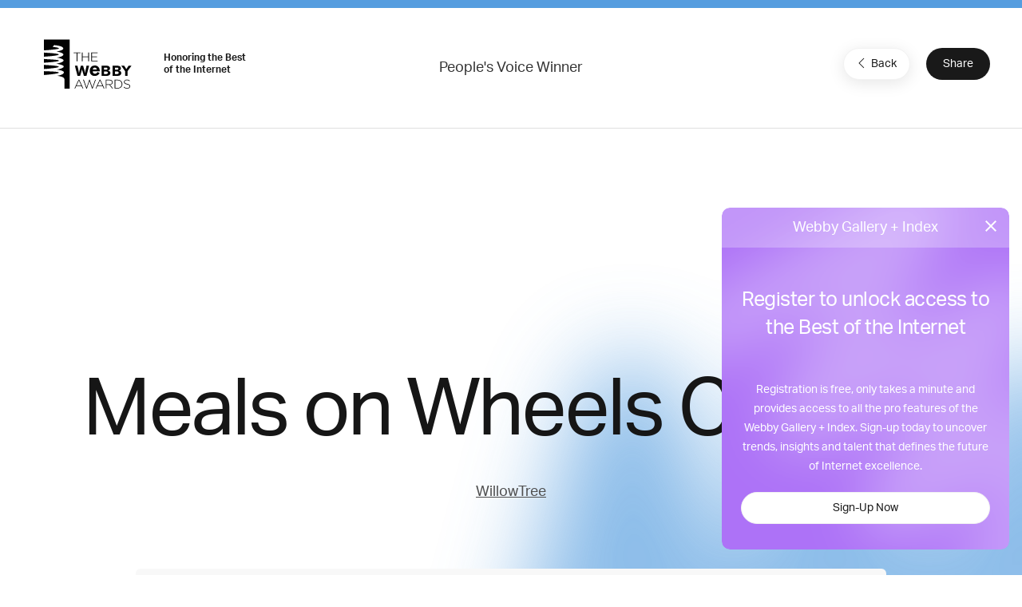

--- FILE ---
content_type: text/html; charset=utf-8
request_url: https://www.google.com/recaptcha/api2/anchor?ar=1&k=6LcC5f8qAAAAAN7E3g2z0N_EoPq3Vri8uXzTmFiO&co=aHR0cHM6Ly93aW5uZXJzLndlYmJ5YXdhcmRzLmNvbTo0NDM.&hl=en&v=PoyoqOPhxBO7pBk68S4YbpHZ&size=invisible&anchor-ms=20000&execute-ms=30000&cb=s5qhf1eal98w
body_size: 48557
content:
<!DOCTYPE HTML><html dir="ltr" lang="en"><head><meta http-equiv="Content-Type" content="text/html; charset=UTF-8">
<meta http-equiv="X-UA-Compatible" content="IE=edge">
<title>reCAPTCHA</title>
<style type="text/css">
/* cyrillic-ext */
@font-face {
  font-family: 'Roboto';
  font-style: normal;
  font-weight: 400;
  font-stretch: 100%;
  src: url(//fonts.gstatic.com/s/roboto/v48/KFO7CnqEu92Fr1ME7kSn66aGLdTylUAMa3GUBHMdazTgWw.woff2) format('woff2');
  unicode-range: U+0460-052F, U+1C80-1C8A, U+20B4, U+2DE0-2DFF, U+A640-A69F, U+FE2E-FE2F;
}
/* cyrillic */
@font-face {
  font-family: 'Roboto';
  font-style: normal;
  font-weight: 400;
  font-stretch: 100%;
  src: url(//fonts.gstatic.com/s/roboto/v48/KFO7CnqEu92Fr1ME7kSn66aGLdTylUAMa3iUBHMdazTgWw.woff2) format('woff2');
  unicode-range: U+0301, U+0400-045F, U+0490-0491, U+04B0-04B1, U+2116;
}
/* greek-ext */
@font-face {
  font-family: 'Roboto';
  font-style: normal;
  font-weight: 400;
  font-stretch: 100%;
  src: url(//fonts.gstatic.com/s/roboto/v48/KFO7CnqEu92Fr1ME7kSn66aGLdTylUAMa3CUBHMdazTgWw.woff2) format('woff2');
  unicode-range: U+1F00-1FFF;
}
/* greek */
@font-face {
  font-family: 'Roboto';
  font-style: normal;
  font-weight: 400;
  font-stretch: 100%;
  src: url(//fonts.gstatic.com/s/roboto/v48/KFO7CnqEu92Fr1ME7kSn66aGLdTylUAMa3-UBHMdazTgWw.woff2) format('woff2');
  unicode-range: U+0370-0377, U+037A-037F, U+0384-038A, U+038C, U+038E-03A1, U+03A3-03FF;
}
/* math */
@font-face {
  font-family: 'Roboto';
  font-style: normal;
  font-weight: 400;
  font-stretch: 100%;
  src: url(//fonts.gstatic.com/s/roboto/v48/KFO7CnqEu92Fr1ME7kSn66aGLdTylUAMawCUBHMdazTgWw.woff2) format('woff2');
  unicode-range: U+0302-0303, U+0305, U+0307-0308, U+0310, U+0312, U+0315, U+031A, U+0326-0327, U+032C, U+032F-0330, U+0332-0333, U+0338, U+033A, U+0346, U+034D, U+0391-03A1, U+03A3-03A9, U+03B1-03C9, U+03D1, U+03D5-03D6, U+03F0-03F1, U+03F4-03F5, U+2016-2017, U+2034-2038, U+203C, U+2040, U+2043, U+2047, U+2050, U+2057, U+205F, U+2070-2071, U+2074-208E, U+2090-209C, U+20D0-20DC, U+20E1, U+20E5-20EF, U+2100-2112, U+2114-2115, U+2117-2121, U+2123-214F, U+2190, U+2192, U+2194-21AE, U+21B0-21E5, U+21F1-21F2, U+21F4-2211, U+2213-2214, U+2216-22FF, U+2308-230B, U+2310, U+2319, U+231C-2321, U+2336-237A, U+237C, U+2395, U+239B-23B7, U+23D0, U+23DC-23E1, U+2474-2475, U+25AF, U+25B3, U+25B7, U+25BD, U+25C1, U+25CA, U+25CC, U+25FB, U+266D-266F, U+27C0-27FF, U+2900-2AFF, U+2B0E-2B11, U+2B30-2B4C, U+2BFE, U+3030, U+FF5B, U+FF5D, U+1D400-1D7FF, U+1EE00-1EEFF;
}
/* symbols */
@font-face {
  font-family: 'Roboto';
  font-style: normal;
  font-weight: 400;
  font-stretch: 100%;
  src: url(//fonts.gstatic.com/s/roboto/v48/KFO7CnqEu92Fr1ME7kSn66aGLdTylUAMaxKUBHMdazTgWw.woff2) format('woff2');
  unicode-range: U+0001-000C, U+000E-001F, U+007F-009F, U+20DD-20E0, U+20E2-20E4, U+2150-218F, U+2190, U+2192, U+2194-2199, U+21AF, U+21E6-21F0, U+21F3, U+2218-2219, U+2299, U+22C4-22C6, U+2300-243F, U+2440-244A, U+2460-24FF, U+25A0-27BF, U+2800-28FF, U+2921-2922, U+2981, U+29BF, U+29EB, U+2B00-2BFF, U+4DC0-4DFF, U+FFF9-FFFB, U+10140-1018E, U+10190-1019C, U+101A0, U+101D0-101FD, U+102E0-102FB, U+10E60-10E7E, U+1D2C0-1D2D3, U+1D2E0-1D37F, U+1F000-1F0FF, U+1F100-1F1AD, U+1F1E6-1F1FF, U+1F30D-1F30F, U+1F315, U+1F31C, U+1F31E, U+1F320-1F32C, U+1F336, U+1F378, U+1F37D, U+1F382, U+1F393-1F39F, U+1F3A7-1F3A8, U+1F3AC-1F3AF, U+1F3C2, U+1F3C4-1F3C6, U+1F3CA-1F3CE, U+1F3D4-1F3E0, U+1F3ED, U+1F3F1-1F3F3, U+1F3F5-1F3F7, U+1F408, U+1F415, U+1F41F, U+1F426, U+1F43F, U+1F441-1F442, U+1F444, U+1F446-1F449, U+1F44C-1F44E, U+1F453, U+1F46A, U+1F47D, U+1F4A3, U+1F4B0, U+1F4B3, U+1F4B9, U+1F4BB, U+1F4BF, U+1F4C8-1F4CB, U+1F4D6, U+1F4DA, U+1F4DF, U+1F4E3-1F4E6, U+1F4EA-1F4ED, U+1F4F7, U+1F4F9-1F4FB, U+1F4FD-1F4FE, U+1F503, U+1F507-1F50B, U+1F50D, U+1F512-1F513, U+1F53E-1F54A, U+1F54F-1F5FA, U+1F610, U+1F650-1F67F, U+1F687, U+1F68D, U+1F691, U+1F694, U+1F698, U+1F6AD, U+1F6B2, U+1F6B9-1F6BA, U+1F6BC, U+1F6C6-1F6CF, U+1F6D3-1F6D7, U+1F6E0-1F6EA, U+1F6F0-1F6F3, U+1F6F7-1F6FC, U+1F700-1F7FF, U+1F800-1F80B, U+1F810-1F847, U+1F850-1F859, U+1F860-1F887, U+1F890-1F8AD, U+1F8B0-1F8BB, U+1F8C0-1F8C1, U+1F900-1F90B, U+1F93B, U+1F946, U+1F984, U+1F996, U+1F9E9, U+1FA00-1FA6F, U+1FA70-1FA7C, U+1FA80-1FA89, U+1FA8F-1FAC6, U+1FACE-1FADC, U+1FADF-1FAE9, U+1FAF0-1FAF8, U+1FB00-1FBFF;
}
/* vietnamese */
@font-face {
  font-family: 'Roboto';
  font-style: normal;
  font-weight: 400;
  font-stretch: 100%;
  src: url(//fonts.gstatic.com/s/roboto/v48/KFO7CnqEu92Fr1ME7kSn66aGLdTylUAMa3OUBHMdazTgWw.woff2) format('woff2');
  unicode-range: U+0102-0103, U+0110-0111, U+0128-0129, U+0168-0169, U+01A0-01A1, U+01AF-01B0, U+0300-0301, U+0303-0304, U+0308-0309, U+0323, U+0329, U+1EA0-1EF9, U+20AB;
}
/* latin-ext */
@font-face {
  font-family: 'Roboto';
  font-style: normal;
  font-weight: 400;
  font-stretch: 100%;
  src: url(//fonts.gstatic.com/s/roboto/v48/KFO7CnqEu92Fr1ME7kSn66aGLdTylUAMa3KUBHMdazTgWw.woff2) format('woff2');
  unicode-range: U+0100-02BA, U+02BD-02C5, U+02C7-02CC, U+02CE-02D7, U+02DD-02FF, U+0304, U+0308, U+0329, U+1D00-1DBF, U+1E00-1E9F, U+1EF2-1EFF, U+2020, U+20A0-20AB, U+20AD-20C0, U+2113, U+2C60-2C7F, U+A720-A7FF;
}
/* latin */
@font-face {
  font-family: 'Roboto';
  font-style: normal;
  font-weight: 400;
  font-stretch: 100%;
  src: url(//fonts.gstatic.com/s/roboto/v48/KFO7CnqEu92Fr1ME7kSn66aGLdTylUAMa3yUBHMdazQ.woff2) format('woff2');
  unicode-range: U+0000-00FF, U+0131, U+0152-0153, U+02BB-02BC, U+02C6, U+02DA, U+02DC, U+0304, U+0308, U+0329, U+2000-206F, U+20AC, U+2122, U+2191, U+2193, U+2212, U+2215, U+FEFF, U+FFFD;
}
/* cyrillic-ext */
@font-face {
  font-family: 'Roboto';
  font-style: normal;
  font-weight: 500;
  font-stretch: 100%;
  src: url(//fonts.gstatic.com/s/roboto/v48/KFO7CnqEu92Fr1ME7kSn66aGLdTylUAMa3GUBHMdazTgWw.woff2) format('woff2');
  unicode-range: U+0460-052F, U+1C80-1C8A, U+20B4, U+2DE0-2DFF, U+A640-A69F, U+FE2E-FE2F;
}
/* cyrillic */
@font-face {
  font-family: 'Roboto';
  font-style: normal;
  font-weight: 500;
  font-stretch: 100%;
  src: url(//fonts.gstatic.com/s/roboto/v48/KFO7CnqEu92Fr1ME7kSn66aGLdTylUAMa3iUBHMdazTgWw.woff2) format('woff2');
  unicode-range: U+0301, U+0400-045F, U+0490-0491, U+04B0-04B1, U+2116;
}
/* greek-ext */
@font-face {
  font-family: 'Roboto';
  font-style: normal;
  font-weight: 500;
  font-stretch: 100%;
  src: url(//fonts.gstatic.com/s/roboto/v48/KFO7CnqEu92Fr1ME7kSn66aGLdTylUAMa3CUBHMdazTgWw.woff2) format('woff2');
  unicode-range: U+1F00-1FFF;
}
/* greek */
@font-face {
  font-family: 'Roboto';
  font-style: normal;
  font-weight: 500;
  font-stretch: 100%;
  src: url(//fonts.gstatic.com/s/roboto/v48/KFO7CnqEu92Fr1ME7kSn66aGLdTylUAMa3-UBHMdazTgWw.woff2) format('woff2');
  unicode-range: U+0370-0377, U+037A-037F, U+0384-038A, U+038C, U+038E-03A1, U+03A3-03FF;
}
/* math */
@font-face {
  font-family: 'Roboto';
  font-style: normal;
  font-weight: 500;
  font-stretch: 100%;
  src: url(//fonts.gstatic.com/s/roboto/v48/KFO7CnqEu92Fr1ME7kSn66aGLdTylUAMawCUBHMdazTgWw.woff2) format('woff2');
  unicode-range: U+0302-0303, U+0305, U+0307-0308, U+0310, U+0312, U+0315, U+031A, U+0326-0327, U+032C, U+032F-0330, U+0332-0333, U+0338, U+033A, U+0346, U+034D, U+0391-03A1, U+03A3-03A9, U+03B1-03C9, U+03D1, U+03D5-03D6, U+03F0-03F1, U+03F4-03F5, U+2016-2017, U+2034-2038, U+203C, U+2040, U+2043, U+2047, U+2050, U+2057, U+205F, U+2070-2071, U+2074-208E, U+2090-209C, U+20D0-20DC, U+20E1, U+20E5-20EF, U+2100-2112, U+2114-2115, U+2117-2121, U+2123-214F, U+2190, U+2192, U+2194-21AE, U+21B0-21E5, U+21F1-21F2, U+21F4-2211, U+2213-2214, U+2216-22FF, U+2308-230B, U+2310, U+2319, U+231C-2321, U+2336-237A, U+237C, U+2395, U+239B-23B7, U+23D0, U+23DC-23E1, U+2474-2475, U+25AF, U+25B3, U+25B7, U+25BD, U+25C1, U+25CA, U+25CC, U+25FB, U+266D-266F, U+27C0-27FF, U+2900-2AFF, U+2B0E-2B11, U+2B30-2B4C, U+2BFE, U+3030, U+FF5B, U+FF5D, U+1D400-1D7FF, U+1EE00-1EEFF;
}
/* symbols */
@font-face {
  font-family: 'Roboto';
  font-style: normal;
  font-weight: 500;
  font-stretch: 100%;
  src: url(//fonts.gstatic.com/s/roboto/v48/KFO7CnqEu92Fr1ME7kSn66aGLdTylUAMaxKUBHMdazTgWw.woff2) format('woff2');
  unicode-range: U+0001-000C, U+000E-001F, U+007F-009F, U+20DD-20E0, U+20E2-20E4, U+2150-218F, U+2190, U+2192, U+2194-2199, U+21AF, U+21E6-21F0, U+21F3, U+2218-2219, U+2299, U+22C4-22C6, U+2300-243F, U+2440-244A, U+2460-24FF, U+25A0-27BF, U+2800-28FF, U+2921-2922, U+2981, U+29BF, U+29EB, U+2B00-2BFF, U+4DC0-4DFF, U+FFF9-FFFB, U+10140-1018E, U+10190-1019C, U+101A0, U+101D0-101FD, U+102E0-102FB, U+10E60-10E7E, U+1D2C0-1D2D3, U+1D2E0-1D37F, U+1F000-1F0FF, U+1F100-1F1AD, U+1F1E6-1F1FF, U+1F30D-1F30F, U+1F315, U+1F31C, U+1F31E, U+1F320-1F32C, U+1F336, U+1F378, U+1F37D, U+1F382, U+1F393-1F39F, U+1F3A7-1F3A8, U+1F3AC-1F3AF, U+1F3C2, U+1F3C4-1F3C6, U+1F3CA-1F3CE, U+1F3D4-1F3E0, U+1F3ED, U+1F3F1-1F3F3, U+1F3F5-1F3F7, U+1F408, U+1F415, U+1F41F, U+1F426, U+1F43F, U+1F441-1F442, U+1F444, U+1F446-1F449, U+1F44C-1F44E, U+1F453, U+1F46A, U+1F47D, U+1F4A3, U+1F4B0, U+1F4B3, U+1F4B9, U+1F4BB, U+1F4BF, U+1F4C8-1F4CB, U+1F4D6, U+1F4DA, U+1F4DF, U+1F4E3-1F4E6, U+1F4EA-1F4ED, U+1F4F7, U+1F4F9-1F4FB, U+1F4FD-1F4FE, U+1F503, U+1F507-1F50B, U+1F50D, U+1F512-1F513, U+1F53E-1F54A, U+1F54F-1F5FA, U+1F610, U+1F650-1F67F, U+1F687, U+1F68D, U+1F691, U+1F694, U+1F698, U+1F6AD, U+1F6B2, U+1F6B9-1F6BA, U+1F6BC, U+1F6C6-1F6CF, U+1F6D3-1F6D7, U+1F6E0-1F6EA, U+1F6F0-1F6F3, U+1F6F7-1F6FC, U+1F700-1F7FF, U+1F800-1F80B, U+1F810-1F847, U+1F850-1F859, U+1F860-1F887, U+1F890-1F8AD, U+1F8B0-1F8BB, U+1F8C0-1F8C1, U+1F900-1F90B, U+1F93B, U+1F946, U+1F984, U+1F996, U+1F9E9, U+1FA00-1FA6F, U+1FA70-1FA7C, U+1FA80-1FA89, U+1FA8F-1FAC6, U+1FACE-1FADC, U+1FADF-1FAE9, U+1FAF0-1FAF8, U+1FB00-1FBFF;
}
/* vietnamese */
@font-face {
  font-family: 'Roboto';
  font-style: normal;
  font-weight: 500;
  font-stretch: 100%;
  src: url(//fonts.gstatic.com/s/roboto/v48/KFO7CnqEu92Fr1ME7kSn66aGLdTylUAMa3OUBHMdazTgWw.woff2) format('woff2');
  unicode-range: U+0102-0103, U+0110-0111, U+0128-0129, U+0168-0169, U+01A0-01A1, U+01AF-01B0, U+0300-0301, U+0303-0304, U+0308-0309, U+0323, U+0329, U+1EA0-1EF9, U+20AB;
}
/* latin-ext */
@font-face {
  font-family: 'Roboto';
  font-style: normal;
  font-weight: 500;
  font-stretch: 100%;
  src: url(//fonts.gstatic.com/s/roboto/v48/KFO7CnqEu92Fr1ME7kSn66aGLdTylUAMa3KUBHMdazTgWw.woff2) format('woff2');
  unicode-range: U+0100-02BA, U+02BD-02C5, U+02C7-02CC, U+02CE-02D7, U+02DD-02FF, U+0304, U+0308, U+0329, U+1D00-1DBF, U+1E00-1E9F, U+1EF2-1EFF, U+2020, U+20A0-20AB, U+20AD-20C0, U+2113, U+2C60-2C7F, U+A720-A7FF;
}
/* latin */
@font-face {
  font-family: 'Roboto';
  font-style: normal;
  font-weight: 500;
  font-stretch: 100%;
  src: url(//fonts.gstatic.com/s/roboto/v48/KFO7CnqEu92Fr1ME7kSn66aGLdTylUAMa3yUBHMdazQ.woff2) format('woff2');
  unicode-range: U+0000-00FF, U+0131, U+0152-0153, U+02BB-02BC, U+02C6, U+02DA, U+02DC, U+0304, U+0308, U+0329, U+2000-206F, U+20AC, U+2122, U+2191, U+2193, U+2212, U+2215, U+FEFF, U+FFFD;
}
/* cyrillic-ext */
@font-face {
  font-family: 'Roboto';
  font-style: normal;
  font-weight: 900;
  font-stretch: 100%;
  src: url(//fonts.gstatic.com/s/roboto/v48/KFO7CnqEu92Fr1ME7kSn66aGLdTylUAMa3GUBHMdazTgWw.woff2) format('woff2');
  unicode-range: U+0460-052F, U+1C80-1C8A, U+20B4, U+2DE0-2DFF, U+A640-A69F, U+FE2E-FE2F;
}
/* cyrillic */
@font-face {
  font-family: 'Roboto';
  font-style: normal;
  font-weight: 900;
  font-stretch: 100%;
  src: url(//fonts.gstatic.com/s/roboto/v48/KFO7CnqEu92Fr1ME7kSn66aGLdTylUAMa3iUBHMdazTgWw.woff2) format('woff2');
  unicode-range: U+0301, U+0400-045F, U+0490-0491, U+04B0-04B1, U+2116;
}
/* greek-ext */
@font-face {
  font-family: 'Roboto';
  font-style: normal;
  font-weight: 900;
  font-stretch: 100%;
  src: url(//fonts.gstatic.com/s/roboto/v48/KFO7CnqEu92Fr1ME7kSn66aGLdTylUAMa3CUBHMdazTgWw.woff2) format('woff2');
  unicode-range: U+1F00-1FFF;
}
/* greek */
@font-face {
  font-family: 'Roboto';
  font-style: normal;
  font-weight: 900;
  font-stretch: 100%;
  src: url(//fonts.gstatic.com/s/roboto/v48/KFO7CnqEu92Fr1ME7kSn66aGLdTylUAMa3-UBHMdazTgWw.woff2) format('woff2');
  unicode-range: U+0370-0377, U+037A-037F, U+0384-038A, U+038C, U+038E-03A1, U+03A3-03FF;
}
/* math */
@font-face {
  font-family: 'Roboto';
  font-style: normal;
  font-weight: 900;
  font-stretch: 100%;
  src: url(//fonts.gstatic.com/s/roboto/v48/KFO7CnqEu92Fr1ME7kSn66aGLdTylUAMawCUBHMdazTgWw.woff2) format('woff2');
  unicode-range: U+0302-0303, U+0305, U+0307-0308, U+0310, U+0312, U+0315, U+031A, U+0326-0327, U+032C, U+032F-0330, U+0332-0333, U+0338, U+033A, U+0346, U+034D, U+0391-03A1, U+03A3-03A9, U+03B1-03C9, U+03D1, U+03D5-03D6, U+03F0-03F1, U+03F4-03F5, U+2016-2017, U+2034-2038, U+203C, U+2040, U+2043, U+2047, U+2050, U+2057, U+205F, U+2070-2071, U+2074-208E, U+2090-209C, U+20D0-20DC, U+20E1, U+20E5-20EF, U+2100-2112, U+2114-2115, U+2117-2121, U+2123-214F, U+2190, U+2192, U+2194-21AE, U+21B0-21E5, U+21F1-21F2, U+21F4-2211, U+2213-2214, U+2216-22FF, U+2308-230B, U+2310, U+2319, U+231C-2321, U+2336-237A, U+237C, U+2395, U+239B-23B7, U+23D0, U+23DC-23E1, U+2474-2475, U+25AF, U+25B3, U+25B7, U+25BD, U+25C1, U+25CA, U+25CC, U+25FB, U+266D-266F, U+27C0-27FF, U+2900-2AFF, U+2B0E-2B11, U+2B30-2B4C, U+2BFE, U+3030, U+FF5B, U+FF5D, U+1D400-1D7FF, U+1EE00-1EEFF;
}
/* symbols */
@font-face {
  font-family: 'Roboto';
  font-style: normal;
  font-weight: 900;
  font-stretch: 100%;
  src: url(//fonts.gstatic.com/s/roboto/v48/KFO7CnqEu92Fr1ME7kSn66aGLdTylUAMaxKUBHMdazTgWw.woff2) format('woff2');
  unicode-range: U+0001-000C, U+000E-001F, U+007F-009F, U+20DD-20E0, U+20E2-20E4, U+2150-218F, U+2190, U+2192, U+2194-2199, U+21AF, U+21E6-21F0, U+21F3, U+2218-2219, U+2299, U+22C4-22C6, U+2300-243F, U+2440-244A, U+2460-24FF, U+25A0-27BF, U+2800-28FF, U+2921-2922, U+2981, U+29BF, U+29EB, U+2B00-2BFF, U+4DC0-4DFF, U+FFF9-FFFB, U+10140-1018E, U+10190-1019C, U+101A0, U+101D0-101FD, U+102E0-102FB, U+10E60-10E7E, U+1D2C0-1D2D3, U+1D2E0-1D37F, U+1F000-1F0FF, U+1F100-1F1AD, U+1F1E6-1F1FF, U+1F30D-1F30F, U+1F315, U+1F31C, U+1F31E, U+1F320-1F32C, U+1F336, U+1F378, U+1F37D, U+1F382, U+1F393-1F39F, U+1F3A7-1F3A8, U+1F3AC-1F3AF, U+1F3C2, U+1F3C4-1F3C6, U+1F3CA-1F3CE, U+1F3D4-1F3E0, U+1F3ED, U+1F3F1-1F3F3, U+1F3F5-1F3F7, U+1F408, U+1F415, U+1F41F, U+1F426, U+1F43F, U+1F441-1F442, U+1F444, U+1F446-1F449, U+1F44C-1F44E, U+1F453, U+1F46A, U+1F47D, U+1F4A3, U+1F4B0, U+1F4B3, U+1F4B9, U+1F4BB, U+1F4BF, U+1F4C8-1F4CB, U+1F4D6, U+1F4DA, U+1F4DF, U+1F4E3-1F4E6, U+1F4EA-1F4ED, U+1F4F7, U+1F4F9-1F4FB, U+1F4FD-1F4FE, U+1F503, U+1F507-1F50B, U+1F50D, U+1F512-1F513, U+1F53E-1F54A, U+1F54F-1F5FA, U+1F610, U+1F650-1F67F, U+1F687, U+1F68D, U+1F691, U+1F694, U+1F698, U+1F6AD, U+1F6B2, U+1F6B9-1F6BA, U+1F6BC, U+1F6C6-1F6CF, U+1F6D3-1F6D7, U+1F6E0-1F6EA, U+1F6F0-1F6F3, U+1F6F7-1F6FC, U+1F700-1F7FF, U+1F800-1F80B, U+1F810-1F847, U+1F850-1F859, U+1F860-1F887, U+1F890-1F8AD, U+1F8B0-1F8BB, U+1F8C0-1F8C1, U+1F900-1F90B, U+1F93B, U+1F946, U+1F984, U+1F996, U+1F9E9, U+1FA00-1FA6F, U+1FA70-1FA7C, U+1FA80-1FA89, U+1FA8F-1FAC6, U+1FACE-1FADC, U+1FADF-1FAE9, U+1FAF0-1FAF8, U+1FB00-1FBFF;
}
/* vietnamese */
@font-face {
  font-family: 'Roboto';
  font-style: normal;
  font-weight: 900;
  font-stretch: 100%;
  src: url(//fonts.gstatic.com/s/roboto/v48/KFO7CnqEu92Fr1ME7kSn66aGLdTylUAMa3OUBHMdazTgWw.woff2) format('woff2');
  unicode-range: U+0102-0103, U+0110-0111, U+0128-0129, U+0168-0169, U+01A0-01A1, U+01AF-01B0, U+0300-0301, U+0303-0304, U+0308-0309, U+0323, U+0329, U+1EA0-1EF9, U+20AB;
}
/* latin-ext */
@font-face {
  font-family: 'Roboto';
  font-style: normal;
  font-weight: 900;
  font-stretch: 100%;
  src: url(//fonts.gstatic.com/s/roboto/v48/KFO7CnqEu92Fr1ME7kSn66aGLdTylUAMa3KUBHMdazTgWw.woff2) format('woff2');
  unicode-range: U+0100-02BA, U+02BD-02C5, U+02C7-02CC, U+02CE-02D7, U+02DD-02FF, U+0304, U+0308, U+0329, U+1D00-1DBF, U+1E00-1E9F, U+1EF2-1EFF, U+2020, U+20A0-20AB, U+20AD-20C0, U+2113, U+2C60-2C7F, U+A720-A7FF;
}
/* latin */
@font-face {
  font-family: 'Roboto';
  font-style: normal;
  font-weight: 900;
  font-stretch: 100%;
  src: url(//fonts.gstatic.com/s/roboto/v48/KFO7CnqEu92Fr1ME7kSn66aGLdTylUAMa3yUBHMdazQ.woff2) format('woff2');
  unicode-range: U+0000-00FF, U+0131, U+0152-0153, U+02BB-02BC, U+02C6, U+02DA, U+02DC, U+0304, U+0308, U+0329, U+2000-206F, U+20AC, U+2122, U+2191, U+2193, U+2212, U+2215, U+FEFF, U+FFFD;
}

</style>
<link rel="stylesheet" type="text/css" href="https://www.gstatic.com/recaptcha/releases/PoyoqOPhxBO7pBk68S4YbpHZ/styles__ltr.css">
<script nonce="H5Z2oTzAeZFXx7IfPWdFpA" type="text/javascript">window['__recaptcha_api'] = 'https://www.google.com/recaptcha/api2/';</script>
<script type="text/javascript" src="https://www.gstatic.com/recaptcha/releases/PoyoqOPhxBO7pBk68S4YbpHZ/recaptcha__en.js" nonce="H5Z2oTzAeZFXx7IfPWdFpA">
      
    </script></head>
<body><div id="rc-anchor-alert" class="rc-anchor-alert"></div>
<input type="hidden" id="recaptcha-token" value="[base64]">
<script type="text/javascript" nonce="H5Z2oTzAeZFXx7IfPWdFpA">
      recaptcha.anchor.Main.init("[\x22ainput\x22,[\x22bgdata\x22,\x22\x22,\[base64]/[base64]/UltIKytdPWE6KGE8MjA0OD9SW0grK109YT4+NnwxOTI6KChhJjY0NTEyKT09NTUyOTYmJnErMTxoLmxlbmd0aCYmKGguY2hhckNvZGVBdChxKzEpJjY0NTEyKT09NTYzMjA/[base64]/MjU1OlI/[base64]/[base64]/[base64]/[base64]/[base64]/[base64]/[base64]/[base64]/[base64]/[base64]\x22,\[base64]\\u003d\x22,\x22RsKDfUbCiipawoJHw4zCh2RUQiRHw7LCk2Aswr1lA8OPGcOOBSg1ISBqwoLCnWB3wpTCq1fCu1fDu8K2XVTCkE9WLcOfw7F+w7Q4HsOxK2EYRsO/V8KYw6x0w4cvNjlha8O1w6jCjcOxL8KhAi/CqsKCIcKMwp3DkMOlw4YYw5bDvMO2wqpxHCoxwpDDnMOnTUvDtcO8TcOKwpU0UMOUU1NZXhzDm8K7csKkwqfCkMOvSm/CgQXDv2nCpwFiX8OAOMORwozDj8OSwpVewqpyXHhuC8Ouwo0RKsObSwPCocKEbkLDnQ0HVF50NVzCtsKewpQvBgzCicKCcW7Djg/[base64]/DHHCocKvw7Eow5xew78eIMKkw5N9w4N/BwPDux7ChsKVw6Utw48Cw53Cj8KbNcKbXz/DgsOCFsOQI3rCmsKqNBDDtll0fRPDtTvDu1kLe8OFGcKbwonDssK0VsKkwro7w5cqUmE2woshw5DCsMOBYsKLw58owrY9BsKdwqXCjcOOwp0SHcKvw55mwp3CmnjCtsO5w6DCm8K/w4hzJMKcV8KgwpLDrBXCjcKwwrEwFAsQfWvCjcK9Qn4TMMKIfUPCi8OhwrTDpQcFw5zDu0bCmn/[base64]/wq7DonPChyxwGmPClsK6NcOGBWTDjHfDtjMRw6HCh0RZA8KAwpdYUizDlsOLwq/DjcOAw4jCgMOqW8OWEsKgX8OtesOSwrpibsKyewI8wq/DkHjDnMKJS8Oww5wmdsOcUcO5w7xRw6MkwovCu8K/RC7DrhLCjxAFwrrCilvCvMOvdcOIwr4rcsK4Izh5w54jQMOcBDQyXUlmwonCr8Kuw5fDp2AiZ8K2wrZDM0rDrRAfWsOffsK1wpFewrVkw79cwrLDvMK/FMO5XsKQw5fDjm/[base64]/ChVrDqQ3DnFfDrsOGTcOawpTChcO1woNmHhfDtcOkIsOewqPCn8KdGsKPRQxXTnPDncOYOcOKKXoGw5l7w5zDizoYw5rDoMKIwp8Gw50WbHYfECJhwqBXwrvChFcTc8Kfw5rCrQgJCjnDrAd5NcKmdMO5fx/Di8OwwqM+AMKjGwJ/w4Isw5fDsMO0BRXDkGHDu8KhI2YQw47Ch8Kpw4XCscOLwp/CiVMXwp3CrwHCo8OhClhyZx8mwqfCu8OTw6TCvMKyw4ERcShAe24gwqbCv3bDg2/[base64]/[base64]/Dv8K+MMK3OXNEw57DiD13C8K8w7DCuFMpK2fCkw9qwrp7McK0LB7DtMOaLsKHTRV5Xw0/[base64]/wqjDsWNOw4/CkGoPw4fDtWwNwqDDv2dZw4FlOjnDrUTDncKGw5LCjMKFwqxQw6TCnsKfewvDosKhWMKSwrhYw6gDw63CkhUIwpkYwqTCqi1Qw4DDpsOywrhjayDDulgow4rCkGnDl3jClMO/[base64]/DtMOWBSE/JMKYaMOkw6fDmSrDhMO0w43Cp8O4wpnDj0hcDD1+wpMnWAjDjsKQw6pxw5M4w7wkwqzCqcKDASM/w4JOw7jCt0jDnMOYLMODEMO/wrzDr8KVaHgVwocITngeX8OUw7nCkiDDr8K4wpUnScKTASQDw7bCpgPDv3XCjTnClsORwqh/d8O/wqbCrcKrE8KEwrxbw4rCj2rDpMOEa8KrwokEwp9GEWkXwpjDmcO2dhNyw6NowpbDulhgwqk8NBNtw6gCw4rCksO+A0ZuZzTDrMKawrZNDMOxwpPDh8KlR8OgJcODGsKwLzXCnMKQwrTDssOFEj4KRnrClHxGwozCowzCs8OcI8OOFMOodUlLP8KVwq/DkcOaw7RVLMO6IsKhecO7AMKLwrdcwoARw7TCrmI1wpvDkFJYwp/CiglHw4fDjEp/VHdYZcK2w6MxM8KLO8OHLMOaJcOca2s1wqxKCzXDocK7wqrDk0LDp0sMw5J3M8OfDsK3wqnDuk9oWMO0w6rCsyViw7PCosOEwpJSw4PCr8K1KCvDicO7fXJ/w7LCl8KFwok5wokBwonDkRtYwpzDgn94w7/CocOlAcKCwqYFCcK6wrt8w5M0w7/[base64]/B0PDl8Kow4BiwptYdQfDpnIQecKGw416GcOoOlbCgcKpwoLDqXvDpMODwoRhw7JvQ8OHZMK8w4jCscKVTgbCpMO8w5zCksOqFAbCqUjDl3ZGwqIdwq/CncOYS1bDlRXCkcONM2/CqMOXwpNVDMK/w4tlw68kHTIDXsKVDUrDrcO/wqZ+wonCpsKvw5IzXw3DkXXCrQ1/w7s9wqgoOh0Hw5ReYxXCgQ0WwrrDr8KSTzZZwoB5w6onwrTDsQLCqCLCjMO+w5/Ds8KKCVZoRcK/w67DhQLCvwASPcOeP8K/[base64]/CnT7CiMOMODcwCX/DjcOEUgstwqrCvwTCssKfw6VEPgEowqIJdsK6G8OqwrATwptgRMKCw6vChMOZAMKuwpRAIgzDg1tDMcKbWAPClmIgwrjCongPw58GH8OPOBjCpCfDj8OKUnTCjHI/w4cQecKoCcK/XgU8aHTChDbCu8KmfmbCim/Djkp/C8KGw7wSwpTCkcK6Cg55G2A/SMOkw5zDmMOowp/[base64]/DsDrCk3B8w7LCncONwr3CjMKhJRrCs8Okw7kaXhrCnMKrNVNkeWrDmcKUECwQacOKA8KSd8KYw4/Cg8OQdcONeMOIwrwGalPCp8ORwo/CkcOAw78Zwp/CoxkXP8O/[base64]/DiT/Do8KwwovCgQ8LwqI/UMO2w5/[base64]/DocOIa0cAwosswqIywpd3CwofwodwwprDlE5nBcKLRMKuwp8BUU8gHWrCuBMAw5rDoz7CncOUUxrDt8OMN8K/w6LCkMOZXsOaOcO2RGTCksOIbydMw69+ecKqG8Ogw5rDnzsKLnfDihJ4w75zwo4nawUvKsKjecKFwpwBw6M0wotFcsKQwr54w5NqWMK0CsKdwowuw5LCocOeBARQAirCksOXw7rDpcOrw4nDk8KcwrZ6eVHDpcO/W8KTw6/CshxmU8Klwo1ke3rCusOew6HDiCjDncKIPW/DsVfCqTtXR8KXWwLDscKHw5Q3wrXCkx9lATNhIcOCw4AJU8KDwqwFaHbDp8KrIWXCk8Omw7lZw4nDlMKOw7VOfhUrw6jCjy5fw4tNYCc5wp/DgcKNw4TDmMKbwqYpw4PCvykewpzDj8KUC8OLw7djasKYBxPCo1jCk8Ouw6XDplpjYcO4w78gT0A0VD7DgcOqcTDDg8OpwowJw4cVQWfDhSUZwqDDl8Kbw6nCqcO6w4ZFQ303LEYWTybCpMO6f299w47CuC/Cg20UwoUVwrMcwqHDusOWwooEw6nClcKfwonDoRzDqybDtnJtwod4MUvCmcOTwozCgsKpw57DgcORVsKhNcO0w5bCpwLCusK8wp1Twp7CrCMMw5bDusKnQScKwr3CugDDni3CvsO7woXCj2E5wqF9w6jCu8KJeMKSacOpJ3VJJ38ffsK8w4gVw5U+YlAYZcOmAiYGDx/DgwEgZMOoCkl/DcKINFPCtWrCmFgVw5t5w7rCsMOSw7ZJwpPDhhE6CBVDwrvCmcOsw73DuETDiiHDsMOXwqhHw6/CpwxUwr3CsQDDqMKGwobDklkywpEqw7pKwrzDklnCqlnDkFrCtcKsBgrDlsO/woLDsAcMwrAtB8KLwrJTPMKABcKIwr7CmcOtLHLDicK/w4NCw5xLw7bCqhRlU3nDn8Ocw5TChDk7VcOqwqPCj8KCQB/DpMO0w5twdsO8w78rcMKtw4seaMKxSzvCl8K8OMOlMlXDh0tAwqRvYWrCncKKwqPDpcOawrLDk8OPTk0rwoLDv8K7wr84UCvDmMOycG/DlMOZT23Ch8Odw5kBOMONacKqwqohWlHDm8Kzw6PCpQzClsKGwovDvVvDnMKrwrQqeHJpOnAmw7vDtMOvOh/DlQEBdsKww7BCw58Bw75TKULChcOJMXXCnsKhOcOlw4PDmRdIwrnDvntOwpBUwrzDhiTDq8OKwrN6GcOWwoHDr8KJw5PCtsK/woJiPhrDjQ9ZbMOswpzDoMK/w7PDpMKvw5rCp8KZJcOuRmvCksKgw71HC0BCLcOPJHnDgcK1wqTCvsOZaMKWwp7DiH7DrsKIwpvDn0xhw4PCiMK6JcOXN8OPQX1xFcKKMz1rCz3CvGp1w5NbJR9ICsONw6TDpHDDplHDp8OiAcKVR8OiwqXCocKOwrfCjHU/w7NIwq4OTH0xwo7DlsKpJWozSMO7wqhyc8KPwpfCjwDDlsO1FcKgUMKeAMKNccK1woJHwqBxw4QVw6wmwrcRaRPDqCXCrFhNw48Jw7AOfzrCtsKmw4HCuMOSBDfDhQ3CnsOmwq3DqzgWw4fCg8KaaMKVGcOaw6/DoEtKw5TCrSfDicKUwpzDgsKPIsKHF1wFw53CgHtwwooxwoRScUYYdWHDoMOzwq9TZxlKw73CiCzDixjDrRg9FmFAMAItwqNzw6/CmsOYwofCjcKbasO6w4Uxwr0Hwpkxwr7DlMOjwprDtsOiNsOMD3gzc1QJWcOKw7x7w5sCwo07wpjCoyQkJn5zacKLLcKAeHPCgMOQWVpawpzDosOSwrDDhTLDq0/[base64]/Dm8OGHx06wrPDmDXChcOewo/CuMO+ZyPClMKIwpDCnijCoWIpwrnDgcKDwqhhw5sEwprDvcO+wpbDgATDv8KfwoPCjFB7wp06w7cvw6XCqcKaasOEwowyAMKJDMKvWkDCk8Kiwo8Nw6PDlRDCiC0nQz/CkUpPwpLDkE8WaCrCmSHCuMOUTsKKwqwaJj7DlsKnKEo0w7HCh8OWw57Cv8KmUMOxwphkFHzCscOPQHkyw6jCpnvCi8KVw57DiE7DqUPCtsKBRBBsGMKxw44cC1bDgcOgwqo9OG/CqMKUQsKeBg4eO8KdUhwSOsKjZcKGGkwyacKKw67DkMKOEMKBNARYw7DDuyVWw4PChXXCgMKFw44+Um7DpMKNHMOcFMO3N8KhQXYSw7Ymw4/DqD3DrMOqTUbDscKRw5PDkMKoMMKINGIGFcKWw5TDsCctY0NQwrTDjMK/ZsKXbVcmIsOiw5rCgcKSwpUGwo/Dr8KvOnDDmFpXICYFfMKTw5tzwo7CvUHDhMKYGsOEQsOCbm1VwqFvTCRufn9ewp0vw6fCjsKhK8OZwpvDj0HCkMO5K8OUw41Cw4wAwpERc0N2Sz7DuHNCVMKqwpdwWDbDlsOLWUVKw51YTcOuOMKzbGkKw4omFMOww6PCtMK/Tz7Co8OALnIRw4MMdjx5GMKkw7HCsxVcb8KPw7rDqMOGwoDDgjHDlsOjw6HClcO7RcOAwqPDtcO/[base64]/[base64]/Dv8K0X8Oiw6hCw47CjMKAInIJOcODw7fCtMK+MsKPaT/CihU6csKgw47CsyNPw5wHwpUjQ2bDo8OZWBPDjRpaUcOUw54iVlLCqXXDq8Khw5XDolfCqMKgw6oTwrnDiipvACNIYwlLwoY/[base64]/CrMOpwr3Dn8OyIVLCrcK2wo5qXQRswqYtOsOka8KMKMKAwop9wr/DhMOgw7NTUcKHwrzDtjk5wrDDg8OJesOqwqQoVcOwaMKVXcOJb8ORw6LCqFDDrcKCP8KXRgPDqgDDhHYGwolgwp/Dr1zCoFbCm8KJVMOVTTDDq8K9BcKUSMOeG1LCgsOXwpbDuF9zKcKmEsK+w6bDuD7CkcORwrHCiMKFbMO8w4zCnsOGw6nDrxomT8KvfcOIRBsMYMOsWzjDuTvDl8OAXsKvSsKVwp7Cg8K5BADCk8Kjw7TCtzBKw6/[base64]/X8OQDw45dBTDmsO4woYnbm7DsEjChk7CksOsBsOewqc1J8O1w6jDvDzCgyXCi37DusK8UBglw4J3wqjCgXbDrSALw6dHCjoDesOJHcOUw7PDpMOVQx/[base64]/CBbCosO7CFzChsOkwqfCoEXCk8OhM3h0EMOIw5bDuHI2w6vDqMOafsOLw7dwM8KTYEHCrcOxwrvCiAHCthkqw5stTk12wq7CmQogw6V3w7/CjMKNw4LDncOZG28Wwo5Twr5yXcKDWkrDgyfCpgsEw5PCisKHIsKCcXVtwo9EwqHChDsIb0dfDAJowrDDnMKlHMOSwqzCs8KCCwU8HQxEF03Dng3DhsOgbHnCjMOEJ8KoV8K5wpkHw7k3wofCrkFrPcOGwrAKWcORw53CusOKDMKyVDTChMO/GTLCpcOKIsO4w7DDkH7CrMODw7HDomTCp1PCvg7DgWp0woogwoUyX8Ovw6U4HFQiwqXDiDDCsMO4W8OvNk7DjcKZw6jCgD4LwocDW8O/[base64]/[base64]/AMOMecKqCcObIsOsag3Cp8O+OsKPw6YnE0gswpvCtG7DlATDscOlNzrDkWEDwq15acKsw5Qbw6tDf8KLAcO+TyBBLBcCw4dpwpjDtDTDqGU1w53DgMOVQQkYfMOdwrbDklB9w4JBIMOvw5fChMKlwoPCsEfClktFf0wpVsKUDsKeYcOVUMKiwoE/w7UTw6BVVsOnw6sMFsKAcEVqccOHw48+w5rCkyAKcwQVw79hwovDsxZTwp7DvsO5eS0cI8OvNH3Ckz/CosKmbcOuNWrDqmzChcKKAcKOwq5KwqLCgsKQJELCn8OQSnxBwrtqBBLCo0/DvCbDuULCrU9Lw7I6w79vw5F/[base64]/ClMK5VABjLMKCOWMPE2TDtHJ9C8OKwrYMJ8KsME/Crw0zciLDjMO9w5TDh8KTw4LDs1XDlsKMWB3CmsOLw53DgMKUw513LlkUw7ViIMKDwpVCw6coMMKDICnDgcKkw5DDjsKXwrLDkhRMw60iJcK7w5bDoTfCtcO4HcOyw4duw408wpxTwqd3fn3DjWA+w4EVT8Oawp5+JsKpfcO9KD1nw4/DrQDCv3fCmnDDtU/[base64]/CoMKsw57CqcO/RDgXwqfCmyVWK8KVw6bCtCwdL3bDocK/[base64]/DihjCu2dsw5UtwrTCvBjClMKwKMK+wpnDicO5wrM/FDkow59CH8KIwpnDpELCgsKMw5A2wrrCocK1w5TClBZFworClxR9PMOxES14wrHDq8Oiw7DDsxVOZsOKCcO8w69mAcOoHnRkwosCQcOvw6pTw4Axwq3CsVwdw4nDhsKAw77Cn8OzDmssEcKrIz/DrGHDvCJZw77Ck8O3wrDDuBDDhcK1Ky3DhcKfwrjCmsOrRjPCpmfCr00nwq3DscKFAMK/[base64]/wr0kwpLCj8Krw60IX8ORHTjDvMOqwqhmwq3CnULCmcOnw5EcEVBJw5PChsK9w5tFLjBXw6nCtnnCocOoScKFw7/CtWBVwo9Aw7UzwqPDo8Onw4cBcXrDmW/DjC/CgMKtSMKywq0Ww7/Di8ORJRnCgWnCginCsX/[base64]/[base64]/wrbCml5nLMOYw5dywqnCscKLd8K/OiTCmynCgQ/DvmYDNcKwYhbCtsK/wo1IwrJDd8KBwoDDoS/DrsODGkLDtVYvEMKfWcKDJ3jCo0DCo07Do1lqZMKcwr7DrR9rE3pKXxV8ekVnw4tgRijCgEnDk8KAw6DCulQnbxjDiR4/[base64]/CtFvDmRbCkSDDr8Oxw4lewojDncKgwpXCmBdWTsOFwqvDjcKtwqw6L3vDrsOowrdJZ8K9wqPCrMKzw7vDscKKw5/DmVbDq8KxwoIjw4hpw4YGK8O5UsKgwolrA8K6wpHCp8ODw6sbTSYpVA7DrW3ClG/Di1XCsg8SUcKoUMOPN8KCX3BOw7MyexjDkBjDhcKNKcKow7LCt1dCwqZqfMOdH8K4w4JUScKgYsK1GxFiw5NCICVHScOmw5DDgQzDsy5Xw67DrsKbacObw6rDhS/CpcKSVcOJECFCQsKJdhRpwrM+w6Ymw4ZCw7U1w5tMTMORwo4Ew5zDnsO/[base64]/DmsOKMGHDgsONw6/[base64]/[base64]/DvQQwwp7DqBzDrlLDrMKLHm/Co8K1w7pgWsK8GVExEizDmlYqw6Z7LALDn2TDnMOww78PwrJBw5dLNcOxwpFpEMKJwrAudBsEw7LDm8K6FMOzL2Q/wpNBGsKTwpYnYjRYw7vCm8OlwpwXFETCj8OaG8O/wqbCtsKNw5zDuCDCqMKfOj7CqVXChnLCng0rdcOywr7CqwvCl0E1eRDDiDo/[base64]/DmMOvw5VWY0Y6YMOxw7AxGcOewrMzwrhzwrpMA8Kmcl3CpsOPJMK7dMKlIBHCp8O9w4fCi8OoHAtbwoPDongIHCrCrWzDjwUqw6nDuzfCrQhwcXnClkhkwpDDqMOPw5zDpiovw5fDtsOHw6/[base64]/DvMKww70ITm18wodlR8OkwqVgTsO1wr7DuVspYFkQw5ULwp0LJ2IwQsO7ZcKWJxzDq8O+wo/Ci2xGG8KjdH0QwovDosKXM8K9VsOdwoRswoLCtQU4wosJdRHDgHscw58hEznCuMOjUiAjZVjDv8K/Ei7CmAjDnh94AQ9Qwq/DnmDDgmpgwojDlgQTw4kCwrsGIcOgw4NFEkzDv8Kzw6h+G18OOcOqw7HDmkIJFBHChAzCtMOqw7hsw5jDiw3DiMOVe8Oawq/CksOLw5R2w6NEw5fDrMOFwqlIwpRmwobCtsOHGsOuPMOwV3ceCsO7w7HCrcOXOMKeworClUDDgcOHVSbDsMO4ESFSwpBRWMOpbsO/P8O4E8K1wrnCqgsewqNFw6ROwq0bw5zDmMK8w47Dlx3DtSXDgHtIPcOHa8KEwqxiw5/CmxXDucOmc8OKw4cdXBo6w41qwoQrdMKLw6w1IDEFw7jCnksdRcOYCVbCiQYqwr86biHDnsOQTsO7w6DCnW4xwo3CqsKcKw/[base64]/DqRMKwrLCgCJ2LcKgbgxOJkBswpjCoMO7KzUIQgrCq8Kqwq1qw5rCm8OGfMOXXsKzw6/[base64]/ClG8UDsOGSUHDonDClsKmwrTCoMK/[base64]/DmlrDpcKXXRXCpDfDsMKGwp5Na1tqMFjCpsOwBsK/aMKxVsOnw6wcwrrDjMKwIsOLwrscEcOZRy7DizhfwrHCisOZw6EjwpzCp8KAwpsmesKMTcKAFMKmX8OyASLDuDtJw6JkwovDljokwovDrsKXw7/[base64]/F8OXw5phw7lOwrDDuMOgCcKXwrkbMzMPSMKKwo58FCwVagVmwrPDicOVMsKhO8OcT2jCiTjCmcO2AMKKBG9Uw53DjcOdSsOTwps1FMK9LXHCuMOZw73CkEDCvhB1w73ClcOMw58DY3tEGMK8BS/CuDHCm2sfwrzDq8OHwozDphrDmxNaKxdFG8KJw7EZQ8Oaw514w4FVEcK9w4zDqsO9wo8dw7fCszwTFiXCo8OJw5J/bMO8w6HDpMKRwq/Cngwdw5FtSB14WVIOwp0pw4xTwolDJMOxTMOVw67DrG5/[base64]/Ck8Kawqo/GWjCvMODw4rDsEZTPcKtw4/CpyJ8wph4Q3h8wpkCBGzDhXEVw40CMHx6wofDn3Q+wrRJMcKcbDzDgXrChsO1w53DuMKBU8KRwpEjwpvDucKbw60kCsO8wqXDmsOJGsK1JRbDt8ONJyPChVNHH8KjwpfDn8OgVMKKZ8K6wrbChF3Dg1DDrRTCiyvCscO/NB4gw4pEw6/Dj8KmOXHCuSLCtXtzw5TCmsOJb8KqwqNLwqBkwqbCs8O6b8OCMB3CnMKqw5jDuQHCh2LCqsOxw59oXcOaZUlCU8OvMsKTFcKuM1ITH8K3woJ2P17Cl8KNZcO8wowcw7U0NFdDw50dw4rDjsK+d8KAwrI9w5nDhsKKwpTDuEciAMKOwqrDhlLDh8OBw4IQwoRqwp/CncOTw7TCvjl9w7JPwrpJwoDCgDHDg2BqXWdHPcKJwq0vb8Oaw7HClkXDgcOFw5RnQcO5cyzDocO1JXg4XRo3wqRhwrlcY1/DqMKye0zDv8OeIF4twrNGI8O1w4nCkg7ChlPCsQvDo8KLwobCocO9RcKfQGjDkHdJwptGasO7w4Mdw4clM8OvHTfDssKXYsKnw73DicKuREcHCMKiw7fCnmNuw5bDl0HCn8OQI8OcCy3CmhvDoALCoMOvdXfDljVvwpZEDUIQC8Ohw6EgIcKKw7jCsEHCoF/DisKLw5jDljZTw5XDhSRTc8OAw7bDgjXChgVXw6/[base64]/DrcOrMAgnw6nCiCHDvcK9cT9/w7rCq2PCvMOdwrjDlkfChgUkLUfDgXoyN8OswpLCgTXDgcOcMh7DpDV9LWRkdsKRHUbClMOHwoFYwqMnw6MPA8KkwrnCtcOfwqTDqBzDmEU+KcKDO8OOIE7Ci8OVOHcCQsOIcDh7HDbDi8OzwrHDjnfDjcKTw4kKw55Hw6QhwpcgRVjCgsKDHsKbEMOZKcKgWsK/[base64]/[base64]/CqgtHw5RyEmvCsijCsMO2w7DCpE12UhrChx57UsOrwrNXFTFLR0NpFUZzKWTCjEnCi8KiO23DtxHDnTTDsw7Dtj3DqBbCgWXDsMOACcKzGW3DqMOuRlRcWhQBSmbCnj4BTT4IS8Kaw5/CvMOEdsO/P8KSEsKRJAVSQSxzw5rCicO/OBxlw5XDmHrCoMOgw63CqEHCvVsAw5JfwpcuJ8KpwpPCh3c1w5fDvk/[base64]/Cog/ChRddwrLDiRfDn8KPWzACWBvCvMKRLMOHwql/WMKZwrLCsRvCvMKFIsO7PxHDghMEwr/[base64]/[base64]/TcORDk04WsKEwpHCtSJBP8KGD8KLEcK5MCTCsmbDvMO9wpjCocKawpbDucK7Z8OewrpHYMO4w6gvwpvCtjkzwqhzw7bDlw7Doz5rO8ObF8Oscztxwqsqd8KZHsOJfAdTKkvDpifDqknDgEzCpsOxQ8KSwrnDtA5wwqdyX8OMIS/Cu8Oow7QaZVlBw5kFw6F4dMOcwrM6FHfDv2swwqF/woo/CVFow4bClsKRe2/CpQXCv8KCf8K3CsKFI1V2cMK6w5fCmsKpwo1IVsKxw7ZpJi0BWgfChcKWw6xLwrcwLsKew68AL2VnIT/DizxdwqzCkMKyw7PChUNfw54yRBPCiMOFC3ZrwqnChsOZTncQLDnDlsOZw5A3w47Ds8K5EksQwpRcTsOPcMK5ZirDri5Vw5RTw7XDu8KUD8OOWTU5w5vCjGVLw5HDpsOKwpLCg0EBYA/[base64]/DrxoEWkbCkcKjwr/Dl28LwpHDvcOlwpo5wq7Dj8K+wrrCiMK5SzFvwqfCmUDDvl8/wqbCnsOHwokrDsK8w4hRK8K5wqweE8KOwrDCscOzW8O6GsKMw5bCgl3DgcKCw7cpRcOXH8KZR8Oow63Ci8OCEcOJTQbDpzs5w6diw7zDusOLBsOnH8OlEMO/OUosQSfCph7CtsK7Bj9Bw6scw5LDiktlCA3CrztpeMOBJMKlw5bDp8OEwrLCqQrCrU3DrUh8w63CrTbCsMOewqjDsCfCrMKCwrdYw4Fxw4Mcw4hqNz/CjDPCpnJiw6fDmBNMFMKfwrAmwrA6O8OawqbCgcKXDcKzwrjCpBTCmiXChHbDmMKndhohwrxBTH0Dw6PDgF83Iy/CgcKuAMKRYGfDhsO4WsObX8KGdAbDpT/CjcKgflEHPcObdcKjw6rDt0fDvzYWwrDDu8KEdsO/w47DnELCjMOGw7TDpsKnI8Ozw7bDuBRNw5p3LMKtw6zDunhze2jDhgJuw7LCgMKoIMOWw5LDhsOMCcKww6U1fMK3a8KgZMOtBTI5wpd/w657wolcwqrChmpXwq5UQXzCp389wobDucO3GQQ8UHFrBxHDi8Okw6zDvx9wwq0UDAw3OkR9w7cFeVgkFRMOTn/[base64]/[base64]/CugpMeH5nNFTCkMK7woM2w6JKw7JmAcKhfsO1woDDvk/DjCM5w7JVDVjDp8KWwrN0d0JsMMKKwpY0J8OZTRFSw78ewoV5LgvCv8OlwpnCmsO1MQx6w7/CkcKBwo7DuAPDnHbCvHrCvsORw71dw6M4w4/DghnCnD4lwpcudADDmcK1GQLDp8K7bhLCsMOIdcKVVxLDksOzw5TCq2wTccOSw5nCpwwXw5hEwqXDjRQWw4U0aih3acK4wpBcw5hlw5o0D2lKw68vwrpzS2ApPsOrw7LDg39Bw51bDj06V1/Cs8KAw7xSasO9KMKvLsODBsKjwqHCljwQw5nCgMKNasKcw6FWAcOzS0cMAFQWwrtqwqAEB8OUNUTDlx4TNsOPwq7Dl8Klw44KLSHDh8OcY09lKcKDwqbCnsKOw5nDnMOsw5LDpsO4w4HCkQ1dUcKzw4oXVQ1Wwr/CkR7CvsOSw7HDt8K/[base64]/[base64]/Cql8eI8KtwqfDq2gzw6bDicO3IcOYwr3ChMOFQF5jw7bCsS5Rwq3CjsKqSloXUMO7cTDDoMKBwqbDkwB5C8K+F3TDn8KbdBsIH8O6aUVmw4DCgDwqw7Zsc3PDu8OwwobDtcOfw4DDl8OzbcObw6HCtMKUUMOzw6/DqsKMwpnDrkIaF8OLwonDs8Opw6g4VRAYccKVw6nDixpZw4ZUw5LDkRJYwo3DmHzCmMKbw6XDv8O3wpjDh8KLWcKQO8KLBcKfw6F5wpEzw45Ow7fDisO/wpYQJsKKbW/DoAbCvADCqcKuwrfCmSrCjcKrKGh4dhfDoGzCl8OIWMKdb3HDpsK4FVM4R8Ohel7CpsKdMsOCw7dvS2EBw5nDisKhw7nDkigzwqLDjsKzL8OvD8OSAwrDkkF4RR3DgWzCtg7DmzUNwrtXOMOrw7FyFcOoT8K0AsOYwphwIS/Dl8KEw4xKFMOMwppqwr/ClzpUwoTDjhlHW311AiTCv8OkwrYiwqvCtcOgw7hxwprDtUolwoQFdsKPPMOrNMKSwrjCqsKqMkDChV0fwrExwoQyw4Uuw4thaMOYw5vDkWcqCMOBWmrDkcOfAkXDm308Zx/DuAPDsWbDjsODwpt6wq4LNgnDqGYdwqDCgsOFw5JBSsOpPk/DpmDDo8Ovw4tFLMOMw5t2cMOCwoPCkMKIw4vDk8KdwoNyw4oIf8O7w4wXw7nCpGFEA8O1w7/CjixWwpXCgMOHNhFBw7xYwpnCv8Kwwr9APcKhwpoGwr/Do8O6CMKGScOLw61OBkfCgcOew6lKG0jDuTrCpws6w6TCihU5wofClsO9F8K2DiEHwrLDocKoElrDosKjJ1XDpmPDlR/Dqg45WsOQO8KecsOaw4pGw7gRwr/DscKkwq/CsRHCisOuwqQfw6rDiEDDvFVPKksPKjjCk8Kpw5gaIcOdwoxOwrIrwoQBVsKTwr7CtMORQgopG8Kfwpxzw5LCrR4fbcOzZjzChsOHFcOxd8KDw7p1w6hqe8OaIcKbLcOTw4/DpMKEw6XCpsOgBhnCl8OkwrAAw5/[base64]/CuTDDrsKfY1fCtBx1HsKRwqsHw5TCosKnZCnCvB0mZ8KqNMKdHBwFw74wPsO/[base64]/c8Ovw4/Dh8OGw4h3RT4Zw5VAJsKEMzXCn8K6wqMOwo3Cj8ONB8KpMsOMacOKIMKDw73DusOLwrvDgjXCuMO0TsOWwpgBAW7Co17Cj8O6w4/CuMKLw53CrUjCp8OwwoUpb8KtZ8KOdWMNw51qw4UGSH9uEMKRT2TDsQ3CpsKqeyrCj2zDjSApA8KswpfCrsOxw7Vgw7o8w4V2ZsOOXsOCScKlw5AhWsKFwoQ/DhvCh8KfTcKRwo/ClcOkGsK0DhvDs0BQw4xBfR/CvnEkKMKGw7zDuHPDomxeK8ObBTvDiRDDhcOhL8O6w7XDkFslNsORFMKfw7wmwr3DsknDpzgFwrDDi8Kmb8K4BMOBw5x0w4ZndcOEES8gw4gZUB/DmsKEw7RWBsO4w47Dk1pxCcOrwrXDnMOCw7rDigwxWMKKK8KVwqUmJ0kbw4BDwp/DisK3w68TVCDDnwzDgsKdw4ZQwrVfw7rCgSBQNcOOYhZewp/Dj0/[base64]/DgcOWS8KowobDu8OlwohrVn4Wwp7CmMOqw4JyTMOgKcK3wp1RWsKPwp9bw7TCmcOTfcOLw4TDpcK8CyPDhwDDusKrwrzCssK0cF5+MMOOU8OkwqoHwrs/DUsHCTctwovCh0/CnsO5RgnDoXnCsWELYlbDlC8FBcKyfsO1JWbCq3fCoMKmwrldwpARQDjCp8Krw6wzKHnCuiLDu2lfHMOWw5rDgSp8wqTCpcO0PnYPw6nCisKqYwLCqkMbw6FhKMKEdsK/wpHDgH/CqsK8woTCmMKdwqE2XsOCwojCkikcwprDvsOJbXTCrShxNhrCvmbCpsOMw69iDyjDqG/Cq8Oawoorw53DmSPClngbwo7CpSPCk8O9H0QWE2rChSDDhsO5wqXCtMK8bGrDtS3DqcOkGsKkw4LDhUBDw6AdJcKQNyFKXcOYwocuw77Dh01mSMKyXQ18w4PCrcO/wpXCr8O3woHCncK+wq4bCsKjw5B4w7jCgMKhIG03wo/DmsK5wq3CisKGZcK0wrYaMFY7w6NOwr1Dfmd+w6AGAsK9wqcAJDHDug1SGn/Cj8Krw6PDrMOVw7pkH13ClCTCliDCg8Oych/[base64]/NRMSw6/Dv1ETwq43w7DCrD4twpfCkMOFwrjCvypHanoiaSDClcO/IQccwp9nU8OWwppAVsOVcsKBw63DuyfDhMOPw6XDtAF2wpzDvgzCkcK5RMO2w5rCl0tew4ZgLMOVw4pLGxHCp1EaN8OowpDDu8O4w7zDtRpwwohgLS/CvlLClnLDtMKReQkSwqPDt8O6wrrCu8KAw4rCn8K2Ix7CrMOQw4fDsFZWwr3CtVHCjMKxc8KGw6HChMKIYmzDqEPDucOhPsK+wo/CuGJ7w7LCoMObw4Z0B8KPPmXCt8O+TQB1w6bCtkhIYcOgwoxHbMKWw5VTwrE5w6sYwpYFf8Klw6nCrMKiwqjDusKLEU3DokTDk1XCkzdcwrTCnwcbe8KWw7V6ZsOgMw4pRhBkFsOgwq7Dq8K4w7bCn8K0SMO9O0UxPcKoN3VXwrvDisOIw4/CssOiw65Dw5pYN8OTwpfCgRvDhEEjw79Yw61XwqHCpWcDD1ZJw5BVw4jChcKDaG4MKcOkw48UPWtVwoFBw58CJw4nwojChkjDqFIqFcOVclPDqcKmEQ9gbRrDqcOMw7jCiyQQDcO/wqXCuWJgA3/CuC3DqXZ4wollEMOCw6TCjcKSWikyw6nDsC7CqBMnwrMbw5jDqUQARkQ5wp7CnsOrLMKCB2TDkGrDmMO7wqzCsk8YQcKETi/[base64]/[base64]\x22],null,[\x22conf\x22,null,\x226LcC5f8qAAAAAN7E3g2z0N_EoPq3Vri8uXzTmFiO\x22,0,null,null,null,1,[21,125,63,73,95,87,41,43,42,83,102,105,109,121],[1017145,188],0,null,null,null,null,0,null,0,null,700,1,null,0,\x22CvYBEg8I8ajhFRgAOgZUOU5CNWISDwjmjuIVGAA6BlFCb29IYxIPCPeI5jcYADoGb2lsZURkEg8I8M3jFRgBOgZmSVZJaGISDwjiyqA3GAE6BmdMTkNIYxIPCN6/tzcYADoGZWF6dTZkEg8I2NKBMhgAOgZBcTc3dmYSDgi45ZQyGAE6BVFCT0QwEg8I0tuVNxgAOgZmZmFXQWUSDwiV2JQyGAA6BlBxNjBuZBIPCMXziDcYADoGYVhvaWFjEg8IjcqGMhgBOgZPd040dGYSDgiK/Yg3GAA6BU1mSUk0GhkIAxIVHRTwl+M3Dv++pQYZxJ0JGZzijAIZ\x22,0,0,null,null,1,null,0,0,null,null,null,0],\x22https://winners.webbyawards.com:443\x22,null,[3,1,1],null,null,null,1,3600,[\x22https://www.google.com/intl/en/policies/privacy/\x22,\x22https://www.google.com/intl/en/policies/terms/\x22],\x22WPXMbrBwT1yYV4eTTXMCRV0ZbXAOnvQWeGRKcvvfHQc\\u003d\x22,1,0,null,1,1768407479543,0,0,[21,219,42],null,[97],\x22RC-t_NZvgovlHHzZA\x22,null,null,null,null,null,\x220dAFcWeA6UaFkth6zveTA9ixAugzU-rWq5FqsboQ5EOde9mDEvCMNAQyiZ7vTix9UUnLr3xTZU2BrUXY_Yh27xNudKZynmnRQkAg\x22,1768490279532]");
    </script></body></html>